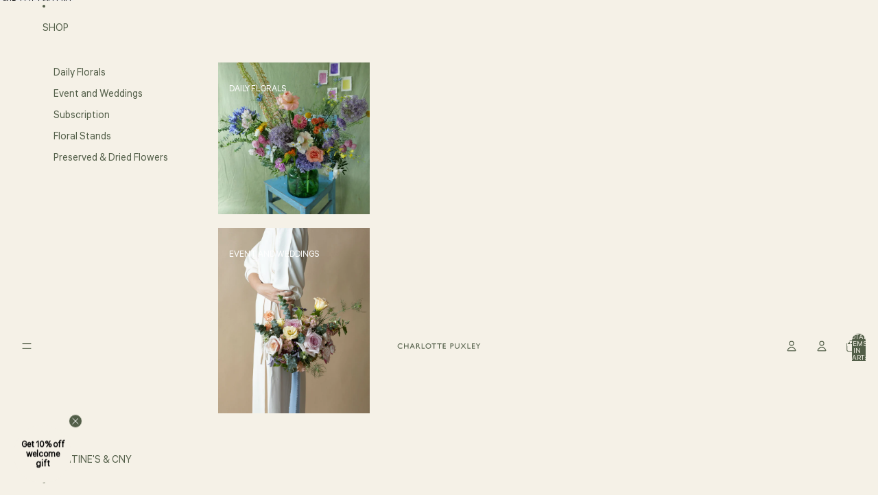

--- FILE ---
content_type: image/svg+xml
request_url: https://charlottepuxleyflowers.com/cdn/shop/files/Charlotte-Puxley-Logo_30a6b17c-203a-4251-b78e-78b95aababac.svg?height=55&v=1752203312
body_size: 246
content:
<svg viewBox="0 0 500 155" version="1.1" xmlns="http://www.w3.org/2000/svg" id="Layer_1">
  
  <defs>
    <style>
      .st0 {
        fill: #525e48;
      }
    </style>
  </defs>
  <g>
    <path d="M179.9,89.1c-5.9-4.7-7-14.7-2.3-20.6,9.1-11.5,29.4-5.6,28.6,10.1-.7,12.9-16.8,18.2-26.3,10.6h0ZM189.6,66.5c-15.5,1.4-13.4,23.6,2.3,22.2,14.3-1.3,12.8-23.6-2.3-22.2Z" class="st0"></path>
    <path d="M58,63v12.7h16.2l.4-.4v-12s-.3-.2-.2-.4h4.3v29.3h-4l-.3-.4.2-.2v-12l-.4-.3-.2.2h-16v12.7h-4l-.4-.4v-28.9h4.4Z" class="st0"></path>
    <path d="M132.2,63c.4,0,1.9.5,2.4.8,6.4,2.6,6.6,11.6.3,14.3v.5c.1,0,.4.2.6.3,4,3.9,6.2,9,9.6,13.3h-4.9c-2.2-2.8-3.7-6.2-5.9-9-.7-.8-3.2-3.7-4.2-3.7h-3.5v12.7h-4.1v-29.3c3.1.3,6.7-.4,9.7,0h0ZM126.6,75.7h4.4c.4,0,1.7-.5,2.1-.8,2.4-1.5,2.8-5.2.8-7.2s-5.2-1.4-7.3-1.4c0,0,0,9.4,0,9.4Z" class="st0"></path>
    <path d="M114.8,92.3h-4.3l-3.8-8.5h-12.8l-3.7,8.5h-4l12.3-29.1c.4-.6,2.8-.5,3.2,0l13.1,29.3h0ZM95.9,79.8h9.1l-4.9-10.3-4.2,10.3Z" class="st0"></path>
    <path d="M44,64.9v4.3c-1.2-.3-2.3-1-3.5-1.4-8.8-3.2-19.2.2-18.4,10.9.7,9.4,10.9,11.7,18.5,8.6s2.4-1.3,3.6-1.8v4.6c-6.2,3-15.1,3.8-20.8-.7-7.3-5.9-7.6-16.9-.5-23,6.1-5.3,14-4.4,21-1.4h.1Z" class="st0"></path>
    <path d="M288,63v3.6h-12.1c-.2.2-.3.2-.3.5,0,2.7.4,5.4,0,8.1l.3.5h11.9l-.2,3.6h-12c.4,2.9.3,5.9,0,8.8l.3.3h12.6v3.6h-16.4s-.3.4-.6,0v-28.9h16.6,0Z" class="st0"></path>
    <polygon points="234 66.6 223.7 66.6 223.7 92.3 219.7 92.3 219.4 91.9 219.4 66.6 209.5 66.6 209.5 62.8 233.6 62.8 234 63.1 234 66.6" class="st0"></polygon>
    <path d="M253.9,66.6v25.7h-4.1v-25.7h-10c-.5-.9.3-2.4-.3-3.5l.8-.4h23.3l.5.2c.2.3.3,3.2-.3,3.6h-10,.1Z" class="st0"></path>
    <path d="M156.8,63v25.4h13.2v3.8h-17.3v-28.9s-.3-.2-.2-.4h4.3Z" class="st0"></path>
  </g>
  <polygon points="400.8 62.9 389.3 76.9 401.5 92.1 396.9 92.1 386.9 79.9 376.5 92.1 371.5 92.1 384 76.9 372.5 62.9 377.7 62.9 386.8 73.9 395.9 62.9 400.8 62.9" class="st0"></polygon>
  <path d="M343.5,62.9v18.6c0,.5.5,2.7.8,3.3,2.3,5.2,12.6,5.3,15.3.3.2-.3.8-1.9.8-2.1v-20h4.3v18.8c0,12.5-20.7,14.5-24.5,3.8-.1-.4-.7-2.4-.7-2.6v-20h4.1,0Z" class="st0"></path>
  <path d="M451.5,62.9v3.6h-12.5v8.9h12v3.8h-12v9.1h12.7v3.8c-.2,0-.3-.2-.4-.2h-16.1s-.2.4-.4,0l-.2-.2.2-.2v-28.3s-.3-.2-.2-.4h16.9Z" class="st0"></path>
  <path d="M323.7,62.6c6,.6,9.9,5.4,7.8,11.4-2,5.6-8.8,5.4-13.7,5.4v12.4l-.4.4h-3.6l-.4-.4v-29.1c3.3.2,7-.3,10.2,0h.1ZM317.8,75.6h6.1c.2,0,1.5-.5,1.7-.7,2.1-1.2,2.6-4.7,1.3-6.6s-2.2-1.8-3-1.8h-6.1v9.1Z" class="st0"></path>
  <path d="M461.4,62.9l7.7,9.8c.4,0,.6-.4.8-.6,2.6-2.8,4.6-6.5,7.3-9.2h4.9l-10.7,13.8c0,.2.2.4.2.4v14.6l-.4.4h-4v-15.5l-10.8-13.8h5Z" class="st0"></path>
  <polygon points="413.5 62.9 413.5 88.3 426.7 88.3 426.7 92.1 409.5 92.1 409.5 62.9 413.5 62.9" class="st0"></polygon>
</svg>